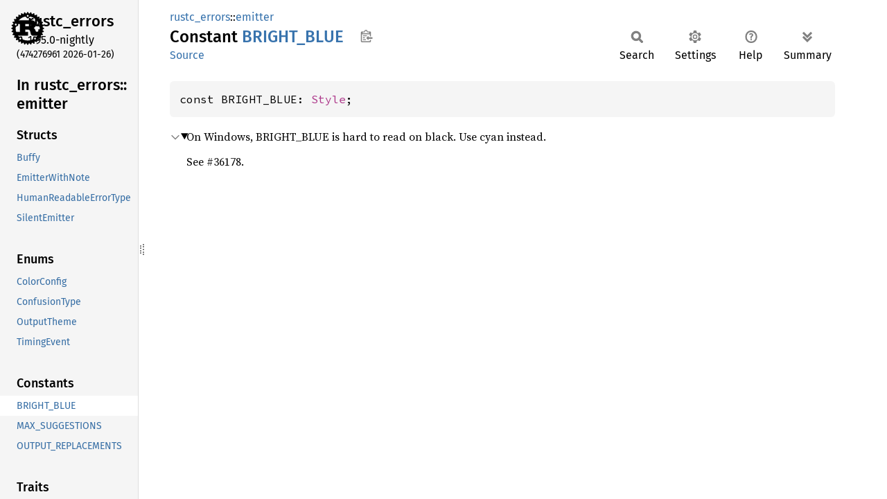

--- FILE ---
content_type: text/html
request_url: https://doc.rust-lang.org/nightly/nightly-rustc/rustc_errors/emitter/constant.BRIGHT_BLUE.html
body_size: 1412
content:
<!DOCTYPE html><html lang="en"><head><meta charset="utf-8"><meta name="viewport" content="width=device-width, initial-scale=1.0"><meta name="generator" content="rustdoc"><meta name="description" content="On Windows, BRIGHT_BLUE is hard to read on black. Use cyan instead."><title>BRIGHT_BLUE in rustc_errors::emitter - Rust</title><script>if(window.location.protocol!=="file:")document.head.insertAdjacentHTML("beforeend","SourceSerif4-Regular-6b053e98.ttf.woff2,FiraSans-Italic-81dc35de.woff2,FiraSans-Regular-0fe48ade.woff2,FiraSans-MediumItalic-ccf7e434.woff2,FiraSans-Medium-e1aa3f0a.woff2,SourceCodePro-Regular-8badfe75.ttf.woff2,SourceCodePro-Semibold-aa29a496.ttf.woff2".split(",").map(f=>`<link rel="preload" as="font" type="font/woff2"href="../../static.files/${f}">`).join(""))</script><link rel="stylesheet" href="../../static.files/normalize-9960930a.css"><link rel="stylesheet" href="../../static.files/rustdoc-0bd2dfd4.css"><meta name="rustdoc-vars" data-root-path="../../" data-static-root-path="../../static.files/" data-current-crate="rustc_errors" data-themes="" data-resource-suffix="" data-rustdoc-version="1.95.0-nightly (474276961 2026-01-26)" data-channel="nightly" data-search-js="search-86d08462.js" data-stringdex-js="stringdex-b897f86f.js" data-settings-js="settings-170eb4bf.js" ><script src="../../static.files/storage-f9617a14.js"></script><script defer src="sidebar-items.js"></script><script defer src="../../static.files/main-12f88f4f.js"></script><noscript><link rel="stylesheet" href="../../static.files/noscript-ffcac47a.css"></noscript><link rel="alternate icon" type="image/png" href="../../static.files/favicon-32x32-eab170b8.png"><link rel="icon" type="image/svg+xml" href="../../static.files/favicon-044be391.svg"></head><body class="rustdoc constant"><a class="skip-main-content" href="#main-content">Skip to main content</a><!--[if lte IE 11]><div class="warning">This old browser is unsupported and will most likely display funky things.</div><![endif]--><rustdoc-topbar><h2><a href="#">BRIGHT_BLUE</a></h2></rustdoc-topbar><nav class="sidebar"><div class="sidebar-crate"><a class="logo-container" href="../../rustc_errors/index.html"><img class="rust-logo" src="../../static.files/rust-logo-9a9549ea.svg" alt="logo"></a><h2><a href="../../rustc_errors/index.html">rustc_<wbr>errors</a><span class="version">1.95.0-nightly</span></h2></div><div class="version">(474276961	2026-01-26)</div><div class="sidebar-elems"><div id="rustdoc-modnav"><h2><a href="index.html">In rustc_<wbr>errors::<wbr>emitter</a></h2></div></div></nav><div class="sidebar-resizer" title="Drag to resize sidebar"></div><main><div class="width-limiter"><section id="main-content" class="content" tabindex="-1"><div class="main-heading"><div class="rustdoc-breadcrumbs"><a href="../index.html">rustc_errors</a>::<wbr><a href="index.html">emitter</a></div><h1>Constant <span class="constant">BRIGHT_<wbr>BLUE</span>&nbsp;<button id="copy-path" title="Copy item path to clipboard">Copy item path</button></h1><rustdoc-toolbar></rustdoc-toolbar><span class="sub-heading"><a class="src" href="../../src/rustc_errors/emitter.rs.html#573-577">Source</a> </span></div><pre class="rust item-decl"><code>const BRIGHT_BLUE: <a class="struct" href="../struct.Anstyle.html" title="struct rustc_errors::Anstyle">Style</a>;</code></pre><details class="toggle top-doc" open><summary class="hideme"><span>Expand description</span></summary><div class="docblock"><p>On Windows, BRIGHT_BLUE is hard to read on black. Use cyan instead.</p>
<p>See #36178.</p>
</div></details></section></div></main></body></html>

--- FILE ---
content_type: text/css
request_url: https://doc.rust-lang.org/nightly/nightly-rustc/static.files/rustdoc-0bd2dfd4.css
body_size: 14615
content:
 :root{--nav-sub-mobile-padding:8px;--search-typename-width:6.75rem;--desktop-sidebar-width:200px;--src-sidebar-width:300px;--desktop-sidebar-z-index:100;--sidebar-elems-left-padding:24px;--popover-top-margin:7px;--clipboard-image:url('data:image/svg+xml,<svg width="19" height="18" viewBox="0 0 24 25" \
xmlns="http://www.w3.org/2000/svg" aria-label="Copy to clipboard">\
<path d="M18 20h2v3c0 1-1 2-2 2H2c-.998 0-2-1-2-2V5c0-.911.755-1.667 1.667-1.667h5A3.323 3.323 0 \
0110 0a3.323 3.323 0 013.333 3.333h5C19.245 3.333 20 4.09 20 5v8.333h-2V9H2v14h16v-3zM3 \
7h14c0-.911-.793-1.667-1.75-1.667H13.5c-.957 0-1.75-.755-1.75-1.666C11.75 2.755 10.957 2 10 \
2s-1.75.755-1.75 1.667c0 .911-.793 1.666-1.75 1.666H4.75C3.793 5.333 3 6.09 3 7z"/>\
<path d="M4 19h6v2H4zM12 11H4v2h8zM4 17h4v-2H4zM15 15v-3l-4.5 4.5L15 21v-3l8.027-.032L23 15z"/>\
</svg>');--copy-path-height:34px;--copy-path-width:33px;--checkmark-image:url('data:image/svg+xml,<svg viewBox="-1 -1 23 23" \
xmlns="http://www.w3.org/2000/svg" fill="black" height="18px">\
<g><path d="M9 19.414l-6.707-6.707 1.414-1.414L9 16.586 20.293 5.293l1.414 1.414"></path>\
</g></svg>');--button-left-margin:4px;--button-border-radius:2px;--toolbar-button-border-radius:6px;--code-block-border-radius:6px;--impl-items-indent:0.3em;--docblock-indent:24px;--font-family:"Source Serif 4",NanumBarunGothic,serif;--font-family-code:"Source Code Pro",monospace;--line-number-padding:4px;--line-number-right-margin:20px;--prev-arrow-image:url('data:image/svg+xml,<svg width="16" height="16" viewBox="0 0 16 16" \
	enable-background="new 0 0 16 16" xmlns="http://www.w3.org/2000/svg"><path fill="none" \
	d="M8,3l-4,5l4,5m-4,-5h10" stroke="black" stroke-width="2"/></svg>');--next-arrow-image:url('data:image/svg+xml,<svg width="16" height="16" viewBox="0 0 16 16" \
	enable-background="new 0 0 16 16" xmlns="http://www.w3.org/2000/svg"><path fill="none" \
	d="M8,3l4,5l-4,5m4,-5h-10" stroke="black" stroke-width="2"/></svg>');--expand-arrow-image:url('data:image/svg+xml,<svg width="16" height="16" viewBox="0 0 16 16" \
	enable-background="new 0 0 16 16" xmlns="http://www.w3.org/2000/svg"><path fill="none" \
	d="M3,10l4,4l4,-4m-4,4M3,7l4,-4l4,4" stroke="black" stroke-width="2"/></svg>');--collapse-arrow-image:url('data:image/svg+xml,<svg width="16" height="16" viewBox="0 0 16 16" \
	enable-background="new 0 0 16 16" xmlns="http://www.w3.org/2000/svg"><path fill="none" \
	d="M3,8l4,4l4,-4m-4,4M3,4l4,4l4,-4" stroke="black" stroke-width="2"/></svg>');--hamburger-image:url('data:image/svg+xml,<svg xmlns="http://www.w3.org/2000/svg" \
		viewBox="0 0 22 22" fill="none" stroke="black">\
		<path d="M3,5h16M3,11h16M3,17h16" stroke-width="2.75"/></svg>');}:root.sans-serif-fonts{--font-family:"Fira Sans",sans-serif;--font-family-code:"Fira Mono",monospace;}@font-face {font-family:'Fira Sans';font-style:normal;font-weight:400;src:local('Fira Sans'),url("FiraSans-Regular-0fe48ade.woff2") format("woff2");font-display:swap;}@font-face {font-family:'Fira Sans';font-style:italic;font-weight:400;src:local('Fira Sans Italic'),url("FiraSans-Italic-81dc35de.woff2") format("woff2");font-display:swap;}@font-face {font-family:'Fira Sans';font-style:normal;font-weight:500;src:local('Fira Sans Medium'),url("FiraSans-Medium-e1aa3f0a.woff2") format("woff2");font-display:swap;}@font-face {font-family:'Fira Sans';font-style:italic;font-weight:500;src:local('Fira Sans Medium Italic'),url("FiraSans-MediumItalic-ccf7e434.woff2") format("woff2");font-display:swap;}@font-face {font-family:'Fira Mono';font-style:normal;font-weight:400;src:local('Fira Mono'),url("FiraMono-Regular-87c26294.woff2") format("woff2");font-display:swap;}@font-face {font-family:'Fira Mono';font-style:normal;font-weight:500;src:local('Fira Mono Medium'),url("FiraMono-Medium-86f75c8c.woff2") format("woff2");font-display:swap;}@font-face {font-family:'Source Serif 4';font-style:normal;font-weight:400;src:local('Source Serif 4'),url("SourceSerif4-Regular-6b053e98.ttf.woff2") format("woff2");font-display:swap;}@font-face {font-family:'Source Serif 4';font-style:italic;font-weight:400;src:local('Source Serif 4 Italic'),url("SourceSerif4-It-ca3b17ed.ttf.woff2") format("woff2");font-display:swap;}@font-face {font-family:'Source Serif 4';font-style:normal;font-weight:500;src:local('Source Serif 4 Semibold'),url("SourceSerif4-Semibold-457a13ac.ttf.woff2") format("woff2");font-display:swap;}@font-face {font-family:'Source Serif 4';font-style:normal;font-weight:700;src:local('Source Serif 4 Bold'),url("SourceSerif4-Bold-6d4fd4c0.ttf.woff2") format("woff2");font-display:swap;}@font-face {font-family:'Source Code Pro';font-style:normal;font-weight:400;src:url("SourceCodePro-Regular-8badfe75.ttf.woff2") format("woff2");font-display:swap;}@font-face {font-family:'Source Code Pro';font-style:italic;font-weight:400;src:url("SourceCodePro-It-fc8b9304.ttf.woff2") format("woff2");font-display:swap;}@font-face {font-family:'Source Code Pro';font-style:normal;font-weight:600;src:url("SourceCodePro-Semibold-aa29a496.ttf.woff2") format("woff2");font-display:swap;}@font-face {font-family:'NanumBarunGothic';src:url("NanumBarunGothic-13b3dcba.ttf.woff2") format("woff2");font-display:swap;unicode-range:U+AC00-D7AF,U+1100-11FF,U+3130-318F,U+A960-A97F,U+D7B0-D7FF;}*{box-sizing:border-box;}body{font:1rem/1.5 var(--font-family);margin:0;position:relative;overflow-wrap:break-word;overflow-wrap:anywhere;font-feature-settings:"kern","liga";background-color:var(--main-background-color);color:var(--main-color);}.skip-main-content{position:absolute;left:0;top:-100%;z-index:1000;padding:0.5rem 1rem;background-color:var(--main-background-color);color:var(--main-color);text-decoration:none;font-weight:500;border-bottom-right-radius:4px;outline:2px solid var(--search-input-focused-border-color);}.skip-main-content:focus{top:0;}h1{font-size:1.5rem;}h2{font-size:1.375rem;}h3{font-size:1.25rem;}h1,h2,h3,h4,h5,h6{font-weight:500;}h1,h2,h3,h4{margin:25px 0 15px 0;padding-bottom:6px;}.docblock h3,.docblock h4,h5,h6{margin:15px 0 5px 0;}.docblock>h2:first-child,.docblock>h3:first-child,.docblock>h4:first-child,.docblock>h5:first-child,.docblock>h6:first-child{margin-top:0;}.main-heading h1{margin:0;padding:0;grid-area:main-heading-h1;overflow-wrap:break-word;overflow-wrap:anywhere;}.main-heading{position:relative;display:grid;grid-template-areas:"main-heading-breadcrumbs main-heading-breadcrumbs" "main-heading-h1 main-heading-toolbar" "main-heading-sub-heading main-heading-toolbar";grid-template-columns:minmax(105px,1fr) minmax(0,max-content);grid-template-rows:minmax(25px,min-content) min-content min-content;padding-bottom:6px;margin-bottom:15px;}.search-results-main-heading{grid-template-areas:"main-heading-breadcrumbs main-heading-placeholder" "main-heading-breadcrumbs main-heading-toolbar    " "main-heading-h1          main-heading-toolbar    ";}.search-results-main-heading nav.sub{grid-area:main-heading-h1;align-items:end;margin:4px 0 8px 0;}.rustdoc-breadcrumbs{grid-area:main-heading-breadcrumbs;line-height:1.25;padding-top:5px;position:relative;z-index:1;}.search-switcher{grid-area:main-heading-breadcrumbs;line-height:1.5;display:flex;color:var(--main-color);align-items:baseline;white-space:nowrap;padding-top:8px;min-height:34px;}.rustdoc-breadcrumbs a{padding:5px 0 7px;}.content h2,.top-doc .docblock>h3,.top-doc .docblock>h4{border-bottom:1px solid var(--headings-border-bottom-color);}h1,h2{line-height:1.25;padding-top:3px;padding-bottom:9px;}h3.code-header{font-size:1.125rem;}h4.code-header{font-size:1rem;}.code-header{font-weight:600;margin:0;padding:0;white-space:pre-wrap;}.structfield,.sub-variant-field{margin:0.6em 0;}#crate-search,h1,h2,h3,h4,h5,h6,.sidebar,rustdoc-topbar,.search-input,.search-results .result-name,.item-table dt>a,.out-of-band,.sub-heading,span.since,a.src,rustdoc-toolbar,summary.hideme,.scraped-example-list,.rustdoc-breadcrumbs,.search-switcher,ul.all-items{font-family:"Fira Sans",Arial,NanumBarunGothic,sans-serif;}#toggle-all-docs,a.anchor,.section-header a,#src-sidebar a,.rust a,.sidebar h2 a,.sidebar h3 a,rustdoc-topbar h2 a,h1 a,.search-results a,.search-results li,.stab,.result-name i{color:var(--main-color);}span.enum,a.enum,span.struct,a.struct,span.union,a.union,span.primitive,a.primitive,span.type,a.type,span.foreigntype,a.foreigntype{color:var(--type-link-color);}span.trait,a.trait,span.traitalias,a.traitalias{color:var(--trait-link-color);}span.associatedtype,a.associatedtype,span.constant,a.constant,span.static,a.static{color:var(--assoc-item-link-color);}span.fn,a.fn,span.method,a.method,span.tymethod,a.tymethod{color:var(--function-link-color);}span.attr,a.attr,span.derive,a.derive,span.macro,a.macro{color:var(--macro-link-color);}span.mod,a.mod{color:var(--mod-link-color);}span.keyword,a.keyword{color:var(--keyword-link-color);}span.attribute,a.attribute{color:var(--attribute-link-color);}a{color:var(--link-color);text-decoration:none;}ol,ul{padding-left:24px;}ul ul,ol ul,ul ol,ol ol{margin-bottom:.625em;}p,.docblock>.warning{margin:0 0 .75em 0;}p:last-child,.docblock>.warning:last-child{margin:0;}button{padding:1px 6px;cursor:pointer;}button#toggle-all-docs{padding:0;background:none;border:none;-webkit-appearance:none;opacity:1;}.rustdoc{display:flex;flex-direction:row;flex-wrap:nowrap;}main{position:relative;flex-grow:1;padding:10px 15px 40px 45px;min-width:0;}.src main{padding:15px;}.width-limiter{max-width:960px;margin-right:auto;}details:not(.toggle) summary{margin-bottom:.6em;}code,pre,.code-header,.type-signature{font-family:var(--font-family-code);}.docblock code,.item-table dd code{border-radius:3px;padding:0 0.125em;}.docblock pre code,.item-table dd pre code{padding:0;}pre{padding:14px;line-height:1.5;}pre.item-decl{overflow-x:auto;}.item-decl .type-contents-toggle{contain:initial;}.src .content pre{padding:20px;padding-left:16px;}img{max-width:100%;}.logo-container{line-height:0;display:block;}.rust-logo{filter:var(--rust-logo-filter);}.sidebar{font-size:0.875rem;flex:0 0 var(--desktop-sidebar-width);width:var(--desktop-sidebar-width);overflow-y:scroll;overscroll-behavior:contain;position:sticky;height:100vh;top:0;left:0;z-index:var(--desktop-sidebar-z-index);border-right:solid 1px var(--sidebar-border-color);}.rustdoc.src .sidebar{flex-basis:50px;width:50px;overflow-x:hidden;overflow-y:hidden;}.hide-sidebar .sidebar,.hide-sidebar .sidebar-resizer{display:none;}.sidebar-resizer{touch-action:none;width:9px;cursor:ew-resize;z-index:calc(var(--desktop-sidebar-z-index) + 1);position:fixed;height:100%;left:var(--desktop-sidebar-width);display:flex;align-items:center;justify-content:flex-start;color:var(--right-side-color);}.sidebar-resizer::before{content:"";border-right:dotted 2px currentColor;width:2px;height:12px;}.sidebar-resizer::after{content:"";border-right:dotted 2px currentColor;width:2px;height:16px;}.rustdoc.src .sidebar-resizer{left:49px;}.src-sidebar-expanded .src .sidebar-resizer{left:var(--src-sidebar-width);}.sidebar-resizing{-moz-user-select:none;-webkit-user-select:none;-ms-user-select:none;user-select:none;}.sidebar-resizing *{cursor:ew-resize !important;}.sidebar-resizing .sidebar{position:fixed;border-right:solid 2px var(--sidebar-resizer-active);}.sidebar-resizing>body{padding-left:var(--resizing-sidebar-width);}.sidebar-resizer:hover,.sidebar-resizer:active,.sidebar-resizer:focus,.sidebar-resizer.active{width:10px;margin:0;left:calc(var(--desktop-sidebar-width) - 1px);border-left:solid 1px var(--sidebar-resizer-hover);color:var(--sidebar-resizer-hover);}.src-sidebar-expanded .rustdoc.src .sidebar-resizer:hover,.src-sidebar-expanded .rustdoc.src .sidebar-resizer:active,.src-sidebar-expanded .rustdoc.src .sidebar-resizer:focus,.src-sidebar-expanded .rustdoc.src .sidebar-resizer.active{left:calc(var(--src-sidebar-width) - 1px);}@media (pointer:coarse){.sidebar-resizer{display:none !important;}.sidebar{border-right:none;}}.sidebar-resizer.active{padding:0 140px;width:calc(140px + 140px + 9px + 2px);margin-left:-140px;border-left:none;color:var(--sidebar-resizer-active);}.sidebar,rustdoc-topbar,.sidebar-menu-toggle,#src-sidebar{background-color:var(--sidebar-background-color);}.src .sidebar>*{visibility:hidden;}.src-sidebar-expanded .src .sidebar{overflow-y:auto;flex-basis:var(--src-sidebar-width);width:var(--src-sidebar-width);}.src-sidebar-expanded .src .sidebar>*{visibility:visible;}#all-types{margin-top:1em;}*{scrollbar-width:initial;scrollbar-color:var(--scrollbar-color);}.sidebar{scrollbar-width:thin;scrollbar-color:var(--scrollbar-color);}::-webkit-scrollbar{width:12px;}.sidebar::-webkit-scrollbar{width:8px;}::-webkit-scrollbar-track{-webkit-box-shadow:inset 0;background-color:var(--scrollbar-track-background-color);}.sidebar::-webkit-scrollbar-track{background-color:var(--scrollbar-track-background-color);}::-webkit-scrollbar-thumb,.sidebar::-webkit-scrollbar-thumb{background-color:var(--scrollbar-thumb-background-color);}.hidden{display:none !important;}.logo-container>img{height:48px;width:48px;}ul.block,.block li,.block ul{padding:0;margin:0;list-style:none;}.block ul a{padding-left:1rem;}.sidebar-elems a,.sidebar>h2 a{display:block;padding:0.25rem;margin-right:0.25rem;border-left:solid var(--sidebar-elems-left-padding) transparent;margin-left:calc(-0.25rem - var(--sidebar-elems-left-padding));background-clip:border-box;}.hide-toc #rustdoc-toc,.hide-toc .in-crate{display:none;}.hide-modnav #rustdoc-modnav{display:none;}.sidebar h2{text-wrap:balance;overflow-wrap:anywhere;padding:0;margin:0.7rem 0;}.sidebar h3{text-wrap:balance;overflow-wrap:anywhere;font-size:1.125rem;padding:0;margin:0;}.sidebar-elems,.sidebar>.version,.sidebar>h2{padding-left:var(--sidebar-elems-left-padding);}.sidebar a{color:var(--sidebar-link-color);}.sidebar .current,.sidebar .current a,.sidebar-crate a.logo-container:hover+h2 a,.sidebar a:hover:not(.logo-container){background-color:var(--sidebar-current-link-background-color);}.sidebar-elems .block{margin-bottom:2em;}.sidebar-elems .block li a{white-space:nowrap;text-overflow:ellipsis;overflow:hidden;}.sidebar-crate{display:flex;align-items:center;justify-content:center;margin:14px 32px 1rem;row-gap:10px;column-gap:32px;flex-wrap:wrap;}.sidebar-crate h2{flex-grow:1;margin:0 -8px;align-self:start;}.sidebar-crate .logo-container{margin:0 calc(-16px - var(--sidebar-elems-left-padding));padding:0 var(--sidebar-elems-left-padding);text-align:center;}.sidebar-crate .logo-container img{margin-top:-16px;border-top:solid 16px transparent;box-sizing:content-box;position:relative;background-clip:border-box;z-index:1;}.sidebar-crate h2 a{display:block;border-left:solid var(--sidebar-elems-left-padding) transparent;background-clip:border-box;margin:0 calc(-24px + 0.25rem) 0 calc(-0.2rem - var(--sidebar-elems-left-padding));padding:calc((16px - 0.57rem ) / 2 ) 0.25rem;padding-left:0.2rem;}.sidebar-crate h2 .version{display:block;font-weight:normal;font-size:1rem;overflow-wrap:break-word;}.sidebar-crate+.version{margin-top:-1rem;margin-bottom:1rem;}rustdoc-topbar{display:none;}.rustdoc .example-wrap{display:flex;position:relative;margin-bottom:10px;}.rustdoc .example-wrap>pre,.rustdoc .scraped-example .src-line-numbers,.rustdoc .scraped-example .src-line-numbers>pre{border-radius:6px;}.rustdoc .scraped-example{position:relative;}.rustdoc .example-wrap:last-child{margin-bottom:0px;}.rustdoc .example-wrap pre{margin:0;flex-grow:1;}.scraped-example:not(.expanded) .example-wrap{max-height:calc(1.5em * 5 + 10px);}.more-scraped-examples .scraped-example:not(.expanded) .example-wrap{max-height:calc(1.5em * 10 + 10px);}.rustdoc:not(.src) .scraped-example:not(.expanded) .src-line-numbers,.rustdoc:not(.src) .scraped-example:not(.expanded) .src-line-numbers>pre,.rustdoc:not(.src) .scraped-example:not(.expanded) pre.rust{padding-bottom:0;overflow:auto hidden;}.rustdoc:not(.src) .scraped-example .src-line-numbers{padding-top:0;}.rustdoc:not(.src) .scraped-example.expanded .src-line-numbers{padding-bottom:0;}.rustdoc:not(.src) .example-wrap pre{overflow:auto;}.example-wrap code{position:relative;}.example-wrap pre code span{display:inline;}.example-wrap.digits-1{--example-wrap-digits-count:1ch;}.example-wrap.digits-2{--example-wrap-digits-count:2ch;}.example-wrap.digits-3{--example-wrap-digits-count:3ch;}.example-wrap.digits-4{--example-wrap-digits-count:4ch;}.example-wrap.digits-5{--example-wrap-digits-count:5ch;}.example-wrap.digits-6{--example-wrap-digits-count:6ch;}.example-wrap.digits-7{--example-wrap-digits-count:7ch;}.example-wrap.digits-8{--example-wrap-digits-count:8ch;}.example-wrap.digits-9{--example-wrap-digits-count:9ch;}.example-wrap .expansion{position:relative;display:inline;}.example-wrap .expansion>input{display:block;position:absolute;appearance:none;content:'↕';left:-20px;top:0;border:1px solid var(--border-color);border-radius:4px;cursor:pointer;color:var(--main-color);padding:0 2px;line-height:20px;}.example-wrap .expansion>input::after{content:"↕";}.example-wrap .expansion .expanded{display:none;color:var(--main-color);}.example-wrap .expansion>input:checked~.expanded,.example-wrap .expansion>input:checked~* .expanded{display:inherit;}.example-wrap .expansion>input:checked~.original,.example-wrap .expansion>input:checked~* .original{display:none;}.example-wrap [data-nosnippet]{width:calc(var(--example-wrap-digits-count) + var(--line-number-padding) * 2);}.example-wrap:not(.hide-lines) pre>code{padding-left:calc(var(--example-wrap-digits-count) + var(--line-number-padding) * 2 + var(--line-number-right-margin));}.src .example-wrap .expansion [data-nosnippet]{position:initial;margin-left:calc((var(--example-wrap-digits-count) + var(--line-number-padding) * 2 + var(--line-number-right-margin)) * -1);}.example-wrap [data-nosnippet]{color:var(--src-line-numbers-span-color);text-align:right;display:inline-block;margin-right:var(--line-number-right-margin);-moz-user-select:none;-webkit-user-select:none;-ms-user-select:none;user-select:none;padding:0 var(--line-number-padding);position:absolute;left:0;}.example-wrap pre>code{position:relative;display:block;}:root.word-wrap-source-code .example-wrap pre>code{word-break:break-all;white-space:pre-wrap;}:root.word-wrap-source-code .example-wrap pre>code *{word-break:break-all;}.example-wrap [data-nosnippet]:target{border-right:none;}.example-wrap .line-highlighted[data-nosnippet]{background-color:var(--src-line-number-highlighted-background-color);}.example-wrap.hide-lines [data-nosnippet]{display:none;}.search-loading{text-align:center;}.item-table dd{overflow-wrap:break-word;overflow-wrap:anywhere;}.docblock :not(pre)>code,.item-table dd code{white-space:pre-wrap;}.top-doc .docblock h2{font-size:1.375rem;}.top-doc .docblock h3{font-size:1.25rem;}.top-doc .docblock h4,.top-doc .docblock h5{font-size:1.125rem;}.top-doc .docblock h6{font-size:1rem;}.docblock h5{font-size:1rem;}.docblock h6{font-size:0.875rem;}.docblock{margin-left:var(--docblock-indent);position:relative;}.docblock>:not(.more-examples-toggle):not(.example-wrap){max-width:100%;overflow-x:auto;}.sub-heading{font-size:1rem;flex-grow:0;grid-area:main-heading-sub-heading;line-height:1.25;padding-bottom:4px;}.main-heading rustdoc-toolbar,.main-heading .out-of-band{grid-area:main-heading-toolbar;}rustdoc-toolbar{display:flex;flex-direction:row;flex-wrap:nowrap;min-height:60px;}.docblock code,.item-table dd code,pre,.rustdoc.src .example-wrap,.example-wrap .src-line-numbers{background-color:var(--code-block-background-color);border-radius:var(--code-block-border-radius);text-decoration:inherit;}#main-content{position:relative;outline:none;}.docblock table{margin:.5em 0;border-collapse:collapse;}.docblock table td,.docblock table th{padding:.5em;border:1px solid var(--border-color);}.docblock table tbody tr:nth-child(2n){background:var(--table-alt-row-background-color);}.docblock .stab,.item-table dd .stab,.docblock p code{display:inline-block;}.docblock li{margin-bottom:.4em;}.docblock li p:not(:last-child){margin-bottom:.3em;}div.where{white-space:pre-wrap;font-size:0.875rem;}.item-info{display:block;margin-left:var(--docblock-indent);}.impl-items>.item-info{margin-left:calc(var(--docblock-indent) + var(--impl-items-indent));}#synthetic-implementors-list:not(.loaded),#implementors-list:not(.loaded){display:none;}.item-info code{font-size:0.875rem;}#main-content>.item-info{margin-left:0;}nav.sub{flex-grow:1;flex-flow:row nowrap;display:flex;align-items:start;margin-top:4px;}.search-form{position:relative;display:flex;height:34px;flex-grow:1;}.src nav.sub{margin:0 0 -10px 0;}.section-header{display:block;position:relative;}.section-header:hover>.anchor,.impl:hover>.anchor,.trait-impl:hover>.anchor,.variant:hover>.anchor{display:initial;}.anchor{--anchor-link-shift:0.5em;display:none;position:absolute;left:calc(var(--anchor-link-shift) * -1);padding-right:var(--anchor-link-shift);background:none !important;}.anchor.field{left:-5px;}.section-header>.anchor{left:-15px;padding-right:8px;}h2.section-header>.anchor{padding-right:6px;}a.doc-anchor{color:var(--main-color);display:none;position:absolute;left:-17px;padding-right:10px;padding-left:3px;}*:hover>.doc-anchor{display:block;}.top-doc>.docblock>*:first-child>.doc-anchor{display:none !important;}.main-heading a:hover,.example-wrap .rust a:hover:not([data-nosnippet]),.all-items a:hover,.docblock a:not(.scrape-help):not(.tooltip):hover:not(.doc-anchor),.item-table dd a:not(.scrape-help):not(.tooltip):hover,.item-info a{text-decoration:underline;}.crate.block li.current a{font-weight:500;}table,.item-table{overflow-wrap:break-word;}.item-table{padding:0;margin:0;width:100%;}.item-table>dt{padding-right:1.25rem;}.item-table>dd{margin-inline-start:0;margin-left:0;}#crate-search-div{position:relative;min-width:0;margin-top:-1px;}#crate-search{padding:0 23px 0 4px;max-width:100%;text-overflow:ellipsis;border:1px solid var(--border-color);border-radius:4px;outline:none;cursor:pointer;-moz-appearance:none;-webkit-appearance:none;text-indent:0.01px;background-color:var(--main-background-color);color:inherit;line-height:1.5;font-weight:500;}#crate-search:hover,#crate-search:focus{border-color:var(--crate-search-hover-border);}#crate-search-div::after{pointer-events:none;width:100%;height:100%;position:absolute;top:0;left:0;content:"";background-repeat:no-repeat;background-size:20px;background-position:calc(100% - 2px) 56%;background-image:url('data:image/svg+xml,<svg xmlns="http://www.w3.org/2000/svg" \
	width="128" height="128" viewBox="-30 -20 176 176"><path d="M111,40.5L64,87.499L17,40.5" \
	fill="none" stroke="black" strike-linecap="square" stroke-miterlimit="10" stroke-width="12"/> \
	</svg>');filter:var(--crate-search-div-filter);}#crate-search-div:hover::after,#crate-search-div:focus-within::after{filter:var(--crate-search-div-hover-filter);}#crate-search>option{font-size:1rem;}.search-input{-webkit-appearance:none;outline:none;border:1px solid var(--border-color);border-radius:2px;padding:8px;font-size:1rem;flex-grow:1;background-color:var(--button-background-color);color:var(--search-color);max-width:100%;}.search-input:focus{border-color:var(--search-input-focused-border-color);}.search-results{display:none;}.search-results.active{display:block;margin:0;padding:0;}.search-results>a{display:grid;grid-template-areas:"search-result-name search-result-desc" "search-result-type-signature search-result-type-signature";grid-template-columns:.6fr .4fr;margin-left:2px;margin-right:2px;border-bottom:1px solid var(--search-result-border-color);column-gap:1em;}.search-results>a>div.desc{white-space:nowrap;text-overflow:ellipsis;overflow:hidden;grid-area:search-result-desc;}.search-results a:hover,.search-results a:focus{background-color:var(--search-result-link-focus-background-color);}.search-results .result-name{display:flex;align-items:center;justify-content:start;grid-area:search-result-name;}.search-results .result-name .alias{color:var(--search-results-alias-color);}.search-results .result-name .grey{color:var(--search-results-grey-color);}.search-results .result-name .typename{color:var(--search-results-grey-color);font-size:0.875rem;width:var(--search-typename-width);}.search-results .result-name .path{word-break:break-all;max-width:calc(100% - var(--search-typename-width));display:inline-block;}.search-results .result-name .path>*{display:inline;}.search-results .type-signature{grid-area:search-result-type-signature;white-space:pre-wrap;}.popover{position:absolute;top:100%;right:0;z-index:calc(var(--desktop-sidebar-z-index) + 1);margin-top:var(--popover-top-margin);border-radius:3px;border:1px solid var(--border-color);background-color:var(--main-background-color);color:var(--main-color);--popover-arrow-offset:11px;}.popover::before{content:'';position:absolute;right:var(--popover-arrow-offset);border:solid var(--border-color);border-width:1px 1px 0 0;background-color:var(--main-background-color);padding:4px;transform:rotate(-45deg);top:-5px;}.setting-line{margin:1.2em 0.6em;}.setting-radio input,.setting-check input{margin-right:0.3em;height:1.2rem;width:1.2rem;border:2px solid var(--settings-input-border-color);outline:none;-webkit-appearance:none;cursor:pointer;}.setting-radio input{border-radius:50%;}.setting-radio span,.setting-check span{padding-bottom:1px;}.setting-radio{margin-top:0.1em;margin-bottom:0.1em;min-width:3.8em;padding:0.3em;display:inline-flex;align-items:center;cursor:pointer;}.setting-radio+.setting-radio{margin-left:0.5em;}.setting-check{margin-right:20px;display:flex;align-items:center;cursor:pointer;}.setting-check input{flex-shrink:0;}.setting-radio input:checked{box-shadow:inset 0 0 0 3px var(--main-background-color);background-color:var(--settings-input-color);}.setting-check input:checked{background-color:var(--settings-input-color);border-width:1px;content:url('data:image/svg+xml,<svg xmlns="http://www.w3.org/2000/svg" viewBox="0 0 40 40">\
		<path d="M7,25L17,32L33,12" fill="none" stroke="black" stroke-width="5"/>\
		<path d="M7,23L17,30L33,10" fill="none" stroke="white" stroke-width="5"/></svg>');}.setting-radio input:focus,.setting-check input:focus{box-shadow:0 0 1px 1px var(--settings-input-color);}.setting-radio input:checked:focus{box-shadow:inset 0 0 0 3px var(--main-background-color),0 0 2px 2px var(--settings-input-color);}.setting-radio input:hover,.setting-check input:hover{border-color:var(--settings-input-color) !important;}#settings.popover{--popover-arrow-offset:196px;top:calc(100% - 16px);}#help.popover{max-width:600px;--popover-arrow-offset:115px;top:calc(100% - 16px);}#help dt{float:left;clear:left;margin-right:0.5rem;}#help dd{margin-bottom:0.5rem;}#help span.top,#help span.bottom{text-align:center;display:block;font-size:1.125rem;padding:0 0.5rem;text-wrap-style:balance;}#help span.top{margin:10px 0;border-bottom:1px solid var(--border-color);padding-bottom:4px;margin-bottom:6px;}#help span.bottom{clear:both;border-top:1px solid var(--border-color);}.side-by-side{display:flex;margin-bottom:20px;}.side-by-side>div{width:50%;padding:0 20px 0 17px;}.item-info .stab{display:block;padding:3px;margin-bottom:5px;}.item-table dt .stab{margin-left:0.3125em;}.stab{padding:0 2px;font-size:0.875rem;font-weight:normal;color:var(--main-color);background-color:var(--stab-background-color);width:fit-content;white-space:pre-wrap;border-radius:3px;display:inline;vertical-align:baseline;}.stab.portability>code{background:none;color:var(--stab-code-color);}.stab .emoji,.item-info .stab::before{font-size:1.25rem;}.stab .emoji{margin-right:0.3rem;}.item-info .stab::before{content:"\0";width:0;display:inline-block;color:transparent;}.emoji{text-shadow:1px 0 0 black,-1px 0 0 black,0 1px 0 black,0 -1px 0 black;}.since{font-weight:normal;font-size:initial;}.rightside{padding-left:12px;float:right;}.rightside:not(a),.out-of-band,.sub-heading,rustdoc-toolbar{color:var(--right-side-color);}pre.rust{tab-size:4;-moz-tab-size:4;}pre.rust .kw{color:var(--code-highlight-kw-color);}pre.rust .kw-2{color:var(--code-highlight-kw-2-color);}pre.rust .lifetime{color:var(--code-highlight-lifetime-color);}pre.rust .prelude-ty{color:var(--code-highlight-prelude-color);}pre.rust .prelude-val{color:var(--code-highlight-prelude-val-color);}pre.rust .string{color:var(--code-highlight-string-color);}pre.rust .number{color:var(--code-highlight-number-color);}pre.rust .bool-val{color:var(--code-highlight-literal-color);}pre.rust .self{color:var(--code-highlight-self-color);}pre.rust .attr{color:var(--code-highlight-attribute-color);}pre.rust .macro,pre.rust .macro-nonterminal{color:var(--code-highlight-macro-color);}pre.rust .question-mark{font-weight:bold;color:var(--code-highlight-question-mark-color);}pre.rust .comment{color:var(--code-highlight-comment-color);}pre.rust .doccomment{color:var(--code-highlight-doc-comment-color);}.rustdoc.src .example-wrap pre.rust a:not([data-nosnippet]){background:var(--codeblock-link-background);}.example-wrap.compile_fail,.example-wrap.should_panic{border-left:2px solid var(--codeblock-error-color);}.ignore.example-wrap{border-left:2px solid var(--codeblock-ignore-color);}.example-wrap.compile_fail:hover,.example-wrap.should_panic:hover{border-left:2px solid var(--codeblock-error-hover-color);}.example-wrap.ignore:hover{border-left:2px solid var(--codeblock-ignore-hover-color);}.example-wrap.compile_fail .tooltip,.example-wrap.should_panic .tooltip{color:var(--codeblock-error-color);}.example-wrap.ignore .tooltip{color:var(--codeblock-ignore-color);}.example-wrap.compile_fail:hover .tooltip,.example-wrap.should_panic:hover .tooltip{color:var(--codeblock-error-hover-color);}.example-wrap.ignore:hover .tooltip{color:var(--codeblock-ignore-hover-color);}.example-wrap .tooltip{position:absolute;display:block;left:-25px;top:5px;margin:0;line-height:1;}.example-wrap.compile_fail .tooltip,.example-wrap.should_panic .tooltip,.example-wrap.ignore .tooltip{font-weight:bold;font-size:1.25rem;}.content .docblock .warning{border-left:2px solid var(--warning-border-color);padding:14px;position:relative;overflow-x:visible !important;}.content .docblock .warning::before{color:var(--warning-border-color);content:"ⓘ";position:absolute;left:-25px;top:5px;font-weight:bold;font-size:1.25rem;}.top-doc>.docblock>.warning:first-child::before{top:20px;}.example-wrap>a.test-arrow,.example-wrap .button-holder{visibility:hidden;position:absolute;top:4px;right:4px;z-index:1;}a.test-arrow{height:var(--copy-path-height);padding:6px 4px 0 11px;}a.test-arrow::before{content:url('data:image/svg+xml,<svg viewBox="0 0 20 20" width="18" height="20" \
		xmlns="http://www.w3.org/2000/svg"><path d="M0 0l18 10-18 10z"/></svg>');}.example-wrap .button-holder{display:flex;}@media not (pointer:coarse){.example-wrap:hover>a.test-arrow,.example-wrap:hover>.button-holder{visibility:visible;}}.example-wrap .button-holder.keep-visible{visibility:visible;}.example-wrap .button-holder>*{background:var(--main-background-color);cursor:pointer;border-radius:var(--button-border-radius);height:var(--copy-path-height);width:var(--copy-path-width);border:0;color:var(--code-example-button-color);}.example-wrap .button-holder>*:hover{color:var(--code-example-button-hover-color);}.example-wrap .button-holder>*:not(:first-child){margin-left:var(--button-left-margin);}.example-wrap .button-holder .copy-button{padding:2px 0 0 4px;}.example-wrap .button-holder .copy-button::before,.example-wrap .test-arrow::before,.example-wrap .button-holder .prev::before,.example-wrap .button-holder .next::before,.example-wrap .button-holder .expand::before{filter:var(--copy-path-img-filter);}.example-wrap .button-holder .copy-button::before{content:var(--clipboard-image);}.example-wrap .button-holder .copy-button:hover::before,.example-wrap .test-arrow:hover::before{filter:var(--copy-path-img-hover-filter);}.example-wrap .button-holder .copy-button.clicked::before{content:var(--checkmark-image);padding-right:5px;}.example-wrap .button-holder .prev,.example-wrap .button-holder .next,.example-wrap .button-holder .expand{line-height:0px;}.example-wrap .button-holder .prev::before{content:var(--prev-arrow-image);}.example-wrap .button-holder .next::before{content:var(--next-arrow-image);}.example-wrap .button-holder .expand::before{content:var(--expand-arrow-image);}.example-wrap .button-holder .expand.collapse::before{content:var(--collapse-arrow-image);}.code-attribute{font-weight:300;color:var(--code-attribute-color);}.item-spacer{width:100%;height:12px;display:block;}.main-heading span.since::before{content:"Since ";}.sub-variant h4{font-size:1rem;font-weight:400;margin-top:0;margin-bottom:0;}.sub-variant{margin-left:24px;margin-bottom:40px;}.sub-variant>.sub-variant-field{margin-left:24px;}@keyframes targetfadein{from{background-color:var(--main-background-color);}10%{background-color:var(--target-border-color);}to{background-color:var(--target-background-color);}}:target:not([data-nosnippet]){background-color:var(--target-background-color);border-right:3px solid var(--target-border-color);}a.tooltip{font-family:var(--font-family);}.code-header a.tooltip{color:inherit;margin-right:15px;position:relative;}.code-header a.tooltip:hover{color:var(--link-color);}a.tooltip:hover::after{position:absolute;top:calc(100% - 10px);left:-15px;right:-15px;height:20px;content:"\00a0";}@media not (prefers-reduced-motion){:target{animation:0.65s cubic-bezier(0,0,0.1,1.0) 0.1s targetfadein;}.fade-out{opacity:0;transition:opacity 0.45s cubic-bezier(0,0,0.1,1.0);}}.popover.tooltip .content{margin:0.25em 0.5em;}.popover.tooltip .content pre,.popover.tooltip .content code{background:transparent;margin:0;padding:0;font-size:1.25rem;white-space:pre-wrap;}.popover.tooltip .content>h3:first-child{margin:0 0 5px 0;}.search-failed{text-align:center;margin-top:20px;display:none;}.search-failed.active{display:block;}.search-failed>ul{text-align:left;max-width:570px;margin-left:auto;margin-right:auto;}#search-tabs{margin-top:0.25rem;display:flex;flex-direction:row;gap:1px;margin-bottom:4px;}#search-tabs button{text-align:center;font-size:1.125rem;border:0;border-top:2px solid;flex:1;line-height:1.5;color:inherit;}#search-tabs button:not(.selected){background-color:var(--search-tab-button-not-selected-background);border-top-color:var(--search-tab-button-not-selected-border-top-color);}#search-tabs button:hover,#search-tabs button.selected{background-color:var(--search-tab-button-selected-background);border-top-color:var(--search-tab-button-selected-border-top-color);}#search-tabs .count{font-size:1rem;font-variant-numeric:tabular-nums;color:var(--search-tab-title-count-color);position:relative;}#search-tabs .count.loading{color:transparent;}.search-form.loading::after{width:18px;height:18px;border-radius:18px;content:url('data:image/svg+xml,\
	<svg width="16" height="16" viewBox="0 0 8 8" xmlns="http://www.w3.org/2000/svg">\
		<g fill="none">\
			<path d="m3.019 1.496v1.496l0.5878 1.018-0.5751 0.996v1.494" stroke="%233f3f3f"/>\
			<path d="m5.003 1.496v1.496l-0.5878 1.018 0.5751 0.996v1.494" stroke="%233f3f3f"/>\
			<path d="m2.006 1.5h3.978" stroke="%23000"/>\
			<path d="m2.006 6.49h3.993" stroke="%23000"/>\
		</g>\
		<path d="m4.005 5.301-0.3987 0.6905h0.7977z" fill="%237f7f7f"/>\
		<path d="m4.011 3.712-0.3987-0.6905h0.7977z" fill="%237f7f7f"/>\
	</svg>');position:absolute;right:8px;top:8px;filter:var(--settings-menu-filter);}#search .error code{border-radius:3px;background-color:var(--search-error-code-background-color);}.search-corrections{font-weight:normal;}#src-sidebar{width:100%;overflow:auto;}#src-sidebar div.files>a:hover,details.dir-entry summary:hover,#src-sidebar div.files>a:focus,details.dir-entry summary:focus{background-color:var(--src-sidebar-background-hover);}#src-sidebar div.files>a.selected{background-color:var(--src-sidebar-background-selected);}.src-sidebar-title{position:sticky;top:0;display:flex;padding:8px 8px 0 48px;margin-bottom:7px;background:var(--sidebar-background-color);border-bottom:1px solid var(--border-color);}#search-button,.settings-menu,.help-menu,button#toggle-all-docs{margin-left:var(--button-left-margin);display:flex;line-height:1.25;min-width:14px;}#sidebar-button{display:none;line-height:0;}.hide-sidebar #sidebar-button,.src #sidebar-button{display:flex;margin-right:4px;position:fixed;margin-top:25px;left:6px;height:34px;width:34px;z-index:calc(var(--desktop-sidebar-z-index) + 1);}.hide-sidebar #sidebar-button{left:6px;background-color:var(--main-background-color);}.src #sidebar-button{margin-top:0;top:8px;left:8px;border-color:var(--border-color);}.hide-sidebar .src #sidebar-button{position:static;}#search-button>a,.settings-menu>a,.help-menu>a,#sidebar-button>a,button#toggle-all-docs{display:flex;align-items:center;justify-content:center;flex-direction:column;}#search-button>a,.settings-menu>a,.help-menu>a,button#toggle-all-docs{border:1px solid transparent;border-radius:var(--button-border-radius);color:var(--main-color);}#search-button>a,.settings-menu>a,.help-menu>a,button#toggle-all-docs{width:80px;border-radius:var(--toolbar-button-border-radius);}#search-button>a,.settings-menu>a,.help-menu>a{min-width:0;}#sidebar-button>a{border:solid 1px transparent;border-radius:var(--button-border-radius);background-color:var(--button-background-color);width:33px;}.src #sidebar-button>a{background-color:var(--sidebar-background-color);border-color:var(--border-color);}#search-button>a:hover,#search-button>a:focus-visible,.settings-menu>a:hover,.settings-menu>a:focus-visible,.help-menu>a:hover,#help-menu>a:focus-visible,#sidebar-button>a:hover,#sidebar-button>a:focus-visible,#copy-path:hover,#copy-path:focus-visible,button#toggle-all-docs:hover,button#toggle-all-docs:focus-visible{border-color:var(--settings-button-border-focus);text-decoration:none;}#search-button>a::before{content:url('data:image/svg+xml,<svg xmlns="http://www.w3.org/2000/svg" \
		width="18" height="18" viewBox="0 0 16 16">\
	    <circle r="5" cy="7" cx="7" style="fill:none;stroke:black;stroke-width:3"/><path \
	    d="M14.5,14.5 12,12" style="fill:none;stroke:black;stroke-width:3;stroke-linecap:round">\
	    </path><desc>Search</desc>\
	    </svg>');width:18px;height:18px;filter:var(--settings-menu-filter);}.settings-menu>a::before{content:url('data:image/svg+xml,<svg width="18" height="18" viewBox="0 0 12 12" \
	enable-background="new 0 0 12 12" xmlns="http://www.w3.org/2000/svg">\
	<path d="m4.75 0s-0.32117 1.286-0.53906 2.1576c-0.2276 0.1062-0.44625 \
	0.2266-0.64974 0.36979l-2.1328-0.60938-1.25 2.1641s0.9644 0.93231 1.6081 1.5547c-0.010437 \
	0.12158-0.036458 0.23895-0.036458 0.36328s0.026021 0.2417 0.036458 0.36328l-1.6081 \
	1.5547 1.25 2.1641 2.1328-0.60937c0.20349 0.14325 0.42214 0.26359 0.64974 0.36979l0.53906 \
	2.1576h2.5l0.53906-2.1576c0.2276-0.1062 0.44625-0.22654 0.64974-0.36979l2.1328 0.60937 \
	1.25-2.1641-1.6081-1.5547c0.010437-0.12158 0.036458-0.23895 \
	0.036458-0.36328s-0.02602-0.2417-0.03646-0.36328l1.6081-1.5547-1.25-2.1641s-1.2679 \
	0.36194-2.1328 0.60938c-0.20349-0.14319-0.42214-0.26359-0.64974-0.36979l-0.53906-2.1576\
	zm1.25 2.5495c1.9058-2.877e-4 3.4508 1.5447 3.4505 3.4505 2.877e-4 1.9058-1.5447 3.4508-3.4505 \
	3.4505-1.9058 2.877e-4 -3.4508-1.5447-3.4505-3.4505-2.877e-4 -1.9058 1.5447-3.4508 \
	3.4505-3.4505z" fill="black"/>\
	<circle cx="6" cy="6" r="1.75" fill="none" stroke="black" stroke-width="1"/></svg>');width:18px;height:18px;filter:var(--settings-menu-filter);}button#toggle-all-docs::before{content:url('data:image/svg+xml,<svg width="18" height="18" viewBox="0 0 12 12" \
	enable-background="new 0 0 12 12" xmlns="http://www.w3.org/2000/svg">\
	<path d="M2,2l4,4l4,-4M2,6l4,4l4,-4" stroke="black" fill="none" stroke-width="2px"/></svg>');width:18px;height:18px;filter:var(--settings-menu-filter);}.help-menu>a::before{content:url('data:image/svg+xml,\
		<svg width="18" height="18" enable-background="new 0 0 12 12" fill="none" \
		version="1.1" viewBox="0 0 12 12" xmlns="http://www.w3.org/2000/svg"> \
		<path d="m6.007 0.6931c2.515 0 5.074 1.908 5.074 5.335 0 3.55-2.567 5.278-5.088 \
		5.278-2.477 0-5.001-1.742-5.001-5.3 0-3.38 2.527-5.314 5.014-5.314z" stroke="black" \
		stroke-width="1.5"/>\
		<path d="m5.999 7.932c0.3111 0 0.7062 0.2915 0.7062 0.7257 0 0.5458-0.3951 \
		0.8099-0.7081 0.8099-0.2973 0-0.7023-0.266-0.7023-0.7668 0-0.4695 0.3834-0.7688 \
		0.7042-0.7688z" fill="black"/>\
		<path d="m4.281 3.946c0.0312-0.03057 0.06298-0.06029 0.09528-0.08916 0.4833-0.432 1.084-0.6722 \
		1.634-0.6722 1.141 0 1.508 1.043 1.221 1.621-0.2753 0.5542-1.061 0.5065-1.273 \
		1.595-0.05728 0.2939 0.0134 0.9812 0.0134 1.205" fill="none" stroke="black" \
		stroke-width="1.25"/>\
		</svg>');width:18px;height:18px;filter:var(--settings-menu-filter);}.help-menu>a{width:74px;}.help-menu>a>.label{padding-right:1px;}#toggle-all-docs:not(.will-expand)>.label{padding-left:1px;}#search-button>a::before,button#toggle-all-docs::before,.help-menu>a::before,.settings-menu>a::before{filter:var(--settings-menu-filter);margin:8px;}@media not (pointer:coarse){#search-button>a:hover::before,button#toggle-all-docs:hover::before,.help-menu>a:hover::before,.settings-menu>a:hover::before{filter:var(--settings-menu-hover-filter);}}button[disabled]#toggle-all-docs{opacity:0.25;border:solid 1px var(--main-background-color);background-size:cover;}button[disabled]#toggle-all-docs:hover{border:solid 1px var(--main-background-color);cursor:not-allowed;}rustdoc-toolbar span.label{font-size:1rem;flex-grow:1;padding-bottom:4px;}#sidebar-button>a::before{content:url('data:image/svg+xml,<svg xmlns="http://www.w3.org/2000/svg" viewBox="0 0 22 22" \
		fill="none" stroke="black">\
		<rect x="1" y="2" width="20" height="18" ry="1.5" stroke-width="1.5" stroke="%23777"/>\
		<circle cx="4.375" cy="5.375" r="1" stroke-width=".75"/>\
		<path d="m7.6121 4v14 M5.375 8.625h-2 m2 3h-2 m2 3h-2" stroke-width="1.25"/></svg>');width:22px;height:22px;}#copy-path{color:var(--copy-path-button-color);background:var(--main-background-color);height:var(--copy-path-height);width:var(--copy-path-width);margin-left:10px;padding:0;padding-left:2px;border:solid 1px transparent;border-radius:var(--button-border-radius);font-size:0;}#copy-path::before{filter:var(--copy-path-img-filter);content:var(--clipboard-image);}#copy-path:hover::before{filter:var(--copy-path-img-hover-filter);}#copy-path.clicked::before{content:var(--checkmark-image);}@keyframes rotating{from{transform:rotate(0deg);}to{transform:rotate(360deg);}}.settings-menu.rotate>a img{animation:rotating 2s linear infinite;}kbd{display:inline-block;padding:3px 5px;font:15px monospace;line-height:10px;vertical-align:middle;border:solid 1px var(--border-color);border-radius:3px;color:var(--kbd-color);background-color:var(--kbd-background);box-shadow:inset 0 -1px 0 var(--kbd-box-shadow-color);}ul.all-items>li{list-style:none;}details.dir-entry{padding-left:4px;}details.dir-entry>summary{margin:0 0 0 -4px;padding:0 0 0 4px;cursor:pointer;}details.dir-entry div.folders,details.dir-entry div.files{padding-left:23px;}details.dir-entry a{display:block;}details.toggle{contain:layout;position:relative;}details.big-toggle{contain:inline-size;}details.toggle>summary.hideme{cursor:pointer;font-size:1rem;}details.toggle>summary{list-style:none;outline:none;}details.toggle>summary::-webkit-details-marker,details.toggle>summary::marker{display:none;}details.toggle>summary.hideme>span{margin-left:9px;}details.toggle>summary::before{background:url('data:image/svg+xml,<svg width="16" height="16" viewBox="0 0 12 12" \
	enable-background="new 0 0 12 12" xmlns="http://www.w3.org/2000/svg">\
	<path d="M4,2l4,4l-4,4" stroke="black" fill="none" stroke-width="1px"/></svg>');content:"";cursor:pointer;width:16px;height:16px;display:inline-block;vertical-align:middle;opacity:.5;filter:var(--toggle-filter);}details.toggle>summary.hideme>span,.more-examples-toggle summary,.more-examples-toggle .hide-more{color:var(--toggles-color);}details.toggle>summary::after{content:"Expand";overflow:hidden;width:0;height:0;position:absolute;}details.toggle>summary.hideme::after{content:"";}details.toggle>summary:focus::before,details.toggle>summary:hover::before{opacity:1;}details.toggle>summary:focus-visible::before{outline:1px dotted #000;outline-offset:1px;}details.non-exhaustive{margin-bottom:8px;}details.toggle>summary.hideme::before{position:relative;}details.toggle>summary:not(.hideme)::before{position:absolute;left:-24px;top:4px;}.impl-items>details.toggle>summary:not(.hideme)::before,#main-content>.methods>details.toggle>summary:not(.hideme)::before{position:absolute;left:-24px;}.impl-items>*:not(.item-info),.implementors-toggle>.docblock,#main-content>.methods>:not(.item-info),.impl>.item-info,.impl>.docblock,.impl+.docblock{margin-left:var(--impl-items-indent);}details.big-toggle>summary:not(.hideme)::before{left:-34px;top:9px;}details.toggle[open] >summary.hideme{position:absolute;}details.toggle[open] >summary.hideme>span{display:none;}details.toggle[open] >summary::before{background:url('data:image/svg+xml,<svg width="16" height="16" viewBox="0 0 12 12" \
	enable-background="new 0 0 12 12" xmlns="http://www.w3.org/2000/svg">\
	<path d="M2,4l4,4l4,-4" stroke="black" fill="none" stroke-width="1px"/></svg>');}details.toggle[open] >summary::after{content:"Collapse";}details.toggle:not([open])>summary .docblock{max-height:calc(1.5em + 0.75em);overflow-y:hidden;}details.toggle:not([open])>summary .docblock>:first-child{max-width:100%;overflow:hidden;width:fit-content;white-space:nowrap;position:relative;padding-right:1em;}details.toggle:not([open])>summary .docblock>:first-child::after{content:"…";position:absolute;right:0;top:0;bottom:0;z-index:1;background-color:var(--main-background-color);font:1rem/1.5 "Source Serif 4",NanumBarunGothic,serif;padding-left:0.2em;}details.toggle:not([open])>summary .docblock>div:first-child::after{padding-top:calc(1.5em + 0.75em - 1.2rem);}details.toggle>summary .docblock{margin-top:0.75em;}.docblock summary>*{display:inline-block;}.docblock>.example-wrap:first-child .tooltip{margin-top:16px;}.src #sidebar-button>a::before,.sidebar-menu-toggle::before{content:var(--hamburger-image);opacity:0.75;filter:var(--mobile-sidebar-menu-filter);}.src #sidebar-button>a:hover{background:var(--main-background-color);}.sidebar-menu-toggle:hover::before,.sidebar-menu-toggle:active::before,.sidebar-menu-toggle:focus::before{opacity:1;}@media (max-width:850px){#search-tabs .count{display:block;}.side-by-side{flex-direction:column-reverse;}.side-by-side>div{width:auto;}.main-heading{grid-template-areas:"main-heading-breadcrumbs main-heading-toolbar" "main-heading-h1 main-heading-toolbar" "main-heading-sub-heading main-heading-toolbar";}.search-results-main-heading{display:grid;grid-template-areas:"main-heading-breadcrumbs main-heading-toolbar" "main-heading-breadcrumbs main-heading-toolbar" "main-heading-h1 main-heading-toolbar";}rustdoc-toolbar{margin-top:-10px;display:grid;grid-template-areas:"x settings help" "search summary summary";grid-template-rows:35px 1fr;}.search-results-main-heading rustdoc-toolbar{display:grid;grid-template-areas:"settings help" "search search";}.search-results-main-heading #toggle-all-docs{display:none;}rustdoc-toolbar .settings-menu span.label,rustdoc-toolbar .help-menu span.label{display:none;}rustdoc-toolbar .settings-menu{grid-area:settings;}rustdoc-toolbar .help-menu{grid-area:help;}rustdoc-toolbar .settings-menu{grid-area:settings;}rustdoc-toolbar #search-button{grid-area:search;}rustdoc-toolbar #toggle-all-docs{grid-area:summary;}rustdoc-toolbar .settings-menu,rustdoc-toolbar .help-menu{height:35px;}rustdoc-toolbar .settings-menu>a,rustdoc-toolbar .help-menu>a{border-radius:2px;text-align:center;width:34px;padding:5px 0;}rustdoc-toolbar .settings-menu>a:before,rustdoc-toolbar .help-menu>a:before{margin:0 4px;}#settings.popover{top:16px;--popover-arrow-offset:58px;}#help.popover{top:16px;--popover-arrow-offset:16px;}}.hide-deprecated-items dt.deprecated,.hide-deprecated-items dt.deprecated+dd,.hide-deprecated-items .deprecated,.hide-deprecated-items .deprecated+.item-info{display:none;}@media (max-width:700px){:root{--impl-items-indent:0.7em;--topbar-height:45px;}*[id]{scroll-margin-top:var(--topbar-height);}#copy-path{width:0;visibility:hidden;}rustdoc-topbar span.label,html:not(.hide-sidebar) .rustdoc:not(.src) rustdoc-toolbar .settings-menu>a,html:not(.hide-sidebar) .rustdoc:not(.src) rustdoc-toolbar .help-menu>a{display:none;}rustdoc-topbar .settings-menu>a,rustdoc-topbar .help-menu>a{width:33px;line-height:0;}rustdoc-topbar .settings-menu>a:hover,rustdoc-topbar .help-menu>a:hover{border:none;background:var(--main-background-color);border-radius:0;}#settings.popover,#help.popover{top:32px;height:calc(100vh - var(--topbar-height) + var(--popover-top-margin) - 1px);}#settings.popover{--popover-arrow-offset:48px;}#help.popover{--popover-arrow-offset:12px;}#settings.popover .settings,#help.popover .content{overflow-y:scroll;height:100%;}.rustdoc{display:block;}html:not(.hide-sidebar) main{padding-left:15px;padding-top:0px;}.sidebar .logo-container,.sidebar .location,.sidebar-resizer{display:none;}.sidebar{position:fixed;top:var(--topbar-height);left:-1000px;z-index:11;height:calc(100vh - var(--topbar-height));border-right:none;width:100%;}.sidebar-elems .block li a{white-space:wrap;}.src main,.rustdoc.src .sidebar{top:0;padding:0;height:100vh;border:0;}html .src main{padding:18px 0;}.src .search-form{margin-left:40px;}.src .main-heading{margin-left:8px;}.hide-sidebar .search-form{margin-left:32px;}.hide-sidebar .src .search-form{margin-left:0;}.sidebar.shown,.src-sidebar-expanded .src .sidebar,.rustdoc:not(.src) .sidebar:focus-within{left:0;}rustdoc-topbar>h2{padding-bottom:0;margin:auto;overflow:hidden;font-size:24px;white-space:nowrap;text-overflow:ellipsis;text-align:center;}rustdoc-topbar .logo-container>img{max-width:35px;max-height:35px;margin:5px 0 5px 20px;}rustdoc-topbar{display:flex;flex-direction:row;position:sticky;z-index:10;height:var(--topbar-height);width:100%;left:0;top:0;}.hide-sidebar rustdoc-topbar{display:none;}.sidebar-menu-toggle{width:41px;min-width:41px;border:none;line-height:0;}.hide-sidebar .sidebar-menu-toggle{display:none;}.sidebar-elems{margin-top:1em;}.anchor{display:none !important;}#main-content>details.toggle>summary::before,#main-content>div>details.toggle>summary::before{left:-11px;}#sidebar-button>a::before{content:url('data:image/svg+xml,<svg xmlns="http://www.w3.org/2000/svg" \
			viewBox="0 0 22 22" fill="none" stroke="black">\
			<rect x="1" y="2" width="20" height="18" ry="1.5" stroke-width="1.5" stroke="%23777"/>\
			<g fill="black" stroke="none">\
			<circle cx="4.375" cy="5.375" r="1" stroke-width=".75"/>\
			<circle cx="17.375" cy="5.375" r="1" stroke-width=".75"/>\
			<circle cx="14.375" cy="5.375" r="1" stroke-width=".75"/>\
			</g>\
			<path d="m3 8.375h16" stroke-width="1.25"/></svg>');width:22px;height:22px;}.sidebar-menu-toggle:hover{background:var(--main-background-color);}.search-results>a,.search-results>a>div{display:block;}.search-results>a{padding:5px 0px;}.search-results>a>div.desc,.item-table dd{padding-left:2em;}.search-results .result-name{display:block;}.search-results .result-name .typename{width:initial;margin-right:0;}.search-results .result-name .typename,.search-results .result-name .path{display:inline;}.src-sidebar-expanded .src .sidebar{position:fixed;max-width:100vw;width:100vw;}.src .src-sidebar-title{padding-top:0;}details.implementors-toggle:not(.top-doc)>summary{margin-left:10px;}.impl-items>details.toggle>summary:not(.hideme)::before,#main-content>.methods>details.toggle>summary:not(.hideme)::before{left:-20px;}summary>.item-info{margin-left:10px;}.impl-items>.item-info{margin-left:calc(var(--impl-items-indent) + 10px);}.src nav.sub{margin:0 0 -25px 0;padding:var(--nav-sub-mobile-padding);}html:not(.src-sidebar-expanded) .src #sidebar-button>a{background-color:var(--main-background-color);}html:not(.src-sidebar-expanded) .src #sidebar-button>a:hover,html:not(.src-sidebar-expanded) .src #sidebar-button>a:focus-visible{background-color:var(--sidebar-background-color);}}@media (min-width:701px){.scraped-example-title{position:absolute;z-index:10;background:var(--main-background-color);bottom:8px;right:5px;padding:2px 4px;box-shadow:0 0 4px var(--main-background-color);}.item-table:not(.reexports){display:grid;grid-template-columns:33% 67%;}.item-table>dt,.item-table>dd{overflow-wrap:anywhere;}.item-table>dt{grid-column-start:1;}.item-table>dd{grid-column-start:2;}}@media print{:root{--docblock-indent:0;}nav.sidebar,nav.sub,.out-of-band,a.src,#copy-path,details.toggle[open] >summary::before,details.toggle>summary::before,details.toggle.top-doc>summary{display:none;}main{padding:10px;}}@media (max-width:464px){:root{--docblock-indent:12px;}.docblock code{overflow-wrap:break-word;overflow-wrap:anywhere;}nav.sub{flex-direction:column;}.search-form{align-self:stretch;}}.variant,.implementors-toggle>summary,.impl,#implementors-list>.docblock,.impl-items>section,.impl-items>.toggle>summary,.methods>section,.methods>.toggle>summary{margin-bottom:0.75em;}.negative-marker{display:none;}.variants>.docblock,.implementors-toggle>.docblock,.impl-items>.toggle[open]:not(:last-child),.methods>.toggle[open]:not(:last-child),.implementors-toggle[open]:not(:last-child){margin-bottom:2em;}#trait-implementations-list .impl-items>.toggle:not(:last-child),#synthetic-implementations-list .impl-items>.toggle:not(:last-child),#blanket-implementations-list .impl-items>.toggle:not(:last-child){margin-bottom:1em;}.scraped-example-list .scrape-help{margin-left:10px;padding:0 4px;font-weight:normal;font-size:12px;position:relative;bottom:1px;border:1px solid var(--scrape-example-help-border-color);border-radius:50px;color:var(--scrape-example-help-color);}.scraped-example-list .scrape-help:hover{border-color:var(--scrape-example-help-hover-border-color);color:var(--scrape-example-help-hover-color);}.scraped-example:not(.expanded) .example-wrap::before,.scraped-example:not(.expanded) .example-wrap::after{content:" ";width:100%;height:5px;position:absolute;z-index:1;}.scraped-example:not(.expanded) .example-wrap::before{top:0;background:linear-gradient(to bottom,var(--scrape-example-code-wrapper-background-start),var(--scrape-example-code-wrapper-background-end));}.scraped-example:not(.expanded) .example-wrap::after{bottom:0;background:linear-gradient(to top,var(--scrape-example-code-wrapper-background-start),var(--scrape-example-code-wrapper-background-end));}.scraped-example:not(.expanded){width:100%;overflow-y:hidden;margin-bottom:0;}.scraped-example:not(.expanded){overflow-x:hidden;}.scraped-example .rust span.highlight{background:var(--scrape-example-code-line-highlight);}.scraped-example .rust span.highlight.focus{background:var(--scrape-example-code-line-highlight-focus);}.more-examples-toggle{max-width:calc(100% + 25px);margin-top:10px;margin-left:-25px;}.more-examples-toggle .hide-more{margin-left:25px;cursor:pointer;}.more-scraped-examples{margin-left:25px;position:relative;}.toggle-line{position:absolute;top:5px;bottom:0;right:calc(100% + 10px);padding:0 4px;cursor:pointer;}.toggle-line-inner{min-width:2px;height:100%;background:var(--scrape-example-toggle-line-background);}.toggle-line:hover .toggle-line-inner{background:var(--scrape-example-toggle-line-hover-background);}.more-scraped-examples .scraped-example,.example-links{margin-top:20px;}.more-scraped-examples .scraped-example:first-child{margin-top:5px;}.example-links ul{margin-bottom:0;}:root[data-theme="light"],:root:not([data-theme]){--main-background-color:white;--main-color:black;--settings-input-color:#2196f3;--settings-input-border-color:#717171;--settings-button-color:#000;--settings-button-border-focus:#717171;--sidebar-background-color:#f5f5f5;--sidebar-background-color-hover:#e0e0e0;--sidebar-border-color:#ddd;--code-block-background-color:#f5f5f5;--scrollbar-track-background-color:#dcdcdc;--scrollbar-thumb-background-color:rgba(36,37,39,0.6);--scrollbar-color:rgba(36,37,39,0.6) #d9d9d9;--headings-border-bottom-color:#ddd;--border-color:#e0e0e0;--button-background-color:#fff;--right-side-color:grey;--code-attribute-color:#999;--toggles-color:#999;--toggle-filter:none;--mobile-sidebar-menu-filter:none;--search-input-focused-border-color:#66afe9;--copy-path-button-color:#999;--copy-path-img-filter:invert(50%);--copy-path-img-hover-filter:invert(35%);--code-example-button-color:#7f7f7f;--code-example-button-hover-color:#595959;--settings-menu-filter:invert(50%);--settings-menu-hover-filter:invert(35%);--codeblock-error-hover-color:rgb(255,0,0);--codeblock-error-color:rgba(255,0,0,.5);--codeblock-ignore-hover-color:rgb(255,142,0);--codeblock-ignore-color:rgba(255,142,0,.6);--warning-border-color:#ff8e00;--type-link-color:#ad378a;--trait-link-color:#6e4fc9;--assoc-item-link-color:#3873ad;--function-link-color:#ad7c37;--macro-link-color:#068000;--keyword-link-color:#3873ad;--attribute-link-color:#3873ad;--mod-link-color:#3873ad;--link-color:#3873ad;--sidebar-link-color:#356da4;--sidebar-current-link-background-color:#fff;--search-result-link-focus-background-color:#ccc;--search-result-border-color:#aaa3;--search-color:#000;--search-error-code-background-color:#d0cccc;--search-results-alias-color:#000;--search-results-grey-color:#999;--search-tab-title-count-color:#888;--search-tab-button-not-selected-border-top-color:#e6e6e6;--search-tab-button-not-selected-background:#e6e6e6;--search-tab-button-selected-border-top-color:#0089ff;--search-tab-button-selected-background:#fff;--stab-background-color:#fff5d6;--stab-code-color:#000;--code-highlight-kw-color:#8959a8;--code-highlight-kw-2-color:#4271ae;--code-highlight-lifetime-color:#b76514;--code-highlight-prelude-color:#4271ae;--code-highlight-prelude-val-color:#c82829;--code-highlight-number-color:#718c00;--code-highlight-string-color:#718c00;--code-highlight-literal-color:#c82829;--code-highlight-attribute-color:#c82829;--code-highlight-self-color:#c82829;--code-highlight-macro-color:#3e999f;--code-highlight-question-mark-color:#ff9011;--code-highlight-comment-color:#8e908c;--code-highlight-doc-comment-color:#4d4d4c;--src-line-numbers-span-color:#c67e2d;--src-line-number-highlighted-background-color:#fdffd3;--target-background-color:#fdffd3;--target-border-color:#ad7c37;--kbd-color:#000;--kbd-background:#fafbfc;--kbd-box-shadow-color:#c6cbd1;--rust-logo-filter:initial;--crate-search-div-filter:invert(100%) sepia(0%) saturate(4223%) hue-rotate(289deg) brightness(114%) contrast(76%);--crate-search-div-hover-filter:invert(44%) sepia(18%) saturate(23%) hue-rotate(317deg) brightness(96%) contrast(93%);--crate-search-hover-border:#717171;--src-sidebar-background-selected:#fff;--src-sidebar-background-hover:#e0e0e0;--table-alt-row-background-color:#f5f5f5;--codeblock-link-background:#eee;--scrape-example-toggle-line-background:#ccc;--scrape-example-toggle-line-hover-background:#999;--scrape-example-code-line-highlight:#fcffd6;--scrape-example-code-line-highlight-focus:#f6fdb0;--scrape-example-help-border-color:#555;--scrape-example-help-color:#333;--scrape-example-help-hover-border-color:#000;--scrape-example-help-hover-color:#000;--scrape-example-code-wrapper-background-start:rgba(255,255,255,1);--scrape-example-code-wrapper-background-end:rgba(255,255,255,0);--sidebar-resizer-hover:hsl(207,90%,66%);--sidebar-resizer-active:hsl(207,90%,54%);}:root[data-theme="dark"]{--main-background-color:#353535;--main-color:#ddd;--settings-input-color:#2196f3;--settings-input-border-color:#999;--settings-button-color:#000;--settings-button-border-focus:#ffb900;--sidebar-background-color:#505050;--sidebar-background-color-hover:#676767;--sidebar-border-color:#999;--code-block-background-color:#2A2A2A;--scrollbar-track-background-color:#717171;--scrollbar-thumb-background-color:rgba(32,34,37,.6);--scrollbar-color:rgba(32,34,37,.6) #5a5a5a;--headings-border-bottom-color:#d2d2d2;--border-color:#e0e0e0;--button-background-color:#f0f0f0;--right-side-color:grey;--code-attribute-color:#999;--toggles-color:#999;--toggle-filter:invert(100%);--mobile-sidebar-menu-filter:invert(100%);--search-input-focused-border-color:#008dfd;--copy-path-button-color:#999;--copy-path-img-filter:invert(50%);--copy-path-img-hover-filter:invert(65%);--code-example-button-color:#7f7f7f;--code-example-button-hover-color:#a5a5a5;--codeblock-error-hover-color:rgb(255,0,0);--codeblock-error-color:rgba(255,0,0,.5);--codeblock-ignore-hover-color:rgb(255,142,0);--codeblock-ignore-color:rgba(255,142,0,.6);--warning-border-color:#ff8e00;--type-link-color:#2dbfb8;--trait-link-color:#b78cf2;--assoc-item-link-color:#d2991d;--function-link-color:#2bab63;--macro-link-color:#09bd00;--keyword-link-color:#d2991d;--attribute-link-color:#d2991d;--mod-link-color:#d2991d;--link-color:#d2991d;--sidebar-link-color:#fdbf35;--sidebar-current-link-background-color:#444;--search-result-link-focus-background-color:#616161;--search-result-border-color:#aaa3;--search-color:#111;--search-error-code-background-color:#484848;--search-results-alias-color:#fff;--search-results-grey-color:#ccc;--search-tab-title-count-color:#888;--search-tab-button-not-selected-border-top-color:#252525;--search-tab-button-not-selected-background:#252525;--search-tab-button-selected-border-top-color:#0089ff;--search-tab-button-selected-background:#353535;--settings-menu-filter:invert(50%);--settings-menu-hover-filter:invert(65%);--stab-background-color:#314559;--stab-code-color:#e6e1cf;--code-highlight-kw-color:#ab8ac1;--code-highlight-kw-2-color:#769acb;--code-highlight-lifetime-color:#d97f26;--code-highlight-prelude-color:#769acb;--code-highlight-prelude-val-color:#ee6868;--code-highlight-number-color:#83a300;--code-highlight-string-color:#83a300;--code-highlight-literal-color:#ee6868;--code-highlight-attribute-color:#ee6868;--code-highlight-self-color:#ee6868;--code-highlight-macro-color:#3e999f;--code-highlight-question-mark-color:#ff9011;--code-highlight-comment-color:#8d8d8b;--code-highlight-doc-comment-color:#8ca375;--src-line-numbers-span-color:#3b91e2;--src-line-number-highlighted-background-color:#0a042f;--target-background-color:#494a3d;--target-border-color:#bb7410;--kbd-color:#000;--kbd-background:#fafbfc;--kbd-box-shadow-color:#c6cbd1;--rust-logo-filter:drop-shadow(1px 0 0px #fff) drop-shadow(0 1px 0 #fff) drop-shadow(-1px 0 0 #fff) drop-shadow(0 -1px 0 #fff);--crate-search-div-filter:invert(94%) sepia(0%) saturate(721%) hue-rotate(255deg) brightness(90%) contrast(90%);--crate-search-div-hover-filter:invert(69%) sepia(60%) saturate(6613%) hue-rotate(184deg) brightness(100%) contrast(91%);--crate-search-hover-border:#2196f3;--src-sidebar-background-selected:#333;--src-sidebar-background-hover:#444;--table-alt-row-background-color:#2a2a2a;--codeblock-link-background:#333;--scrape-example-toggle-line-background:#999;--scrape-example-toggle-line-hover-background:#c5c5c5;--scrape-example-code-line-highlight:#5b3b01;--scrape-example-code-line-highlight-focus:#7c4b0f;--scrape-example-help-border-color:#aaa;--scrape-example-help-color:#eee;--scrape-example-help-hover-border-color:#fff;--scrape-example-help-hover-color:#fff;--scrape-example-code-wrapper-background-start:rgba(53,53,53,1);--scrape-example-code-wrapper-background-end:rgba(53,53,53,0);--sidebar-resizer-hover:hsl(207,30%,54%);--sidebar-resizer-active:hsl(207,90%,54%);}:root[data-theme="ayu"]{--main-background-color:#0f1419;--main-color:#c5c5c5;--settings-input-color:#ffb454;--settings-input-border-color:#999;--settings-button-color:#fff;--settings-button-border-focus:#e0e0e0;--sidebar-background-color:#14191f;--sidebar-background-color-hover:rgba(70,70,70,0.33);--sidebar-border-color:#5c6773;--code-block-background-color:#191f26;--scrollbar-track-background-color:transparent;--scrollbar-thumb-background-color:#5c6773;--scrollbar-color:#5c6773 #24292f;--headings-border-bottom-color:#5c6773;--border-color:#5c6773;--button-background-color:#141920;--right-side-color:grey;--code-attribute-color:#999;--toggles-color:#999;--toggle-filter:invert(100%);--mobile-sidebar-menu-filter:invert(100%);--search-input-focused-border-color:#5c6773;--copy-path-button-color:#fff;--copy-path-img-filter:invert(70%);--copy-path-img-hover-filter:invert(100%);--code-example-button-color:#b2b2b2;--code-example-button-hover-color:#fff;--codeblock-error-hover-color:rgb(255,0,0);--codeblock-error-color:rgba(255,0,0,.5);--codeblock-ignore-hover-color:rgb(255,142,0);--codeblock-ignore-color:rgba(255,142,0,.6);--warning-border-color:#ff8e00;--type-link-color:#ffa0a5;--trait-link-color:#39afd7;--assoc-item-link-color:#39afd7;--function-link-color:#fdd687;--macro-link-color:#a37acc;--keyword-link-color:#39afd7;--attribute-link-color:#39afd7;--mod-link-color:#39afd7;--link-color:#39afd7;--sidebar-link-color:#53b1db;--sidebar-current-link-background-color:transparent;--search-result-link-focus-background-color:#3c3c3c;--search-result-border-color:#aaa3;--search-color:#fff;--search-error-code-background-color:#4f4c4c;--search-results-alias-color:#c5c5c5;--search-results-grey-color:#999;--search-tab-title-count-color:#888;--search-tab-button-not-selected-border-top-color:none;--search-tab-button-not-selected-background:transparent !important;--search-tab-button-selected-border-top-color:none;--search-tab-button-selected-background:#141920 !important;--settings-menu-filter:invert(70%);--settings-menu-hover-filter:invert(100%);--stab-background-color:#314559;--stab-code-color:#e6e1cf;--code-highlight-kw-color:#ff7733;--code-highlight-kw-2-color:#ff7733;--code-highlight-lifetime-color:#ff7733;--code-highlight-prelude-color:#69f2df;--code-highlight-prelude-val-color:#ff7733;--code-highlight-number-color:#b8cc52;--code-highlight-string-color:#b8cc52;--code-highlight-literal-color:#ff7733;--code-highlight-attribute-color:#e6e1cf;--code-highlight-self-color:#36a3d9;--code-highlight-macro-color:#a37acc;--code-highlight-question-mark-color:#ff9011;--code-highlight-comment-color:#788797;--code-highlight-doc-comment-color:#a1ac88;--src-line-numbers-span-color:#5c6773;--src-line-number-highlighted-background-color:rgba(255,236,164,0.06);--target-background-color:rgba(255,236,164,0.06);--target-border-color:rgba(255,180,76,0.85);--kbd-color:#c5c5c5;--kbd-background:#314559;--kbd-box-shadow-color:#5c6773;--rust-logo-filter:drop-shadow(1px 0 0px #fff) drop-shadow(0 1px 0 #fff) drop-shadow(-1px 0 0 #fff) drop-shadow(0 -1px 0 #fff);--crate-search-div-filter:invert(41%) sepia(12%) saturate(487%) hue-rotate(171deg) brightness(94%) contrast(94%);--crate-search-div-hover-filter:invert(98%) sepia(12%) saturate(81%) hue-rotate(343deg) brightness(113%) contrast(76%);--crate-search-hover-border:#e0e0e0;--src-sidebar-background-selected:#14191f;--src-sidebar-background-hover:#14191f;--table-alt-row-background-color:#191f26;--codeblock-link-background:#333;--scrape-example-toggle-line-background:#999;--scrape-example-toggle-line-hover-background:#c5c5c5;--scrape-example-code-line-highlight:#5b3b01;--scrape-example-code-line-highlight-focus:#7c4b0f;--scrape-example-help-border-color:#aaa;--scrape-example-help-color:#eee;--scrape-example-help-hover-border-color:#fff;--scrape-example-help-hover-color:#fff;--scrape-example-code-wrapper-background-start:rgba(15,20,25,1);--scrape-example-code-wrapper-background-end:rgba(15,20,25,0);--sidebar-resizer-hover:hsl(34,50%,33%);--sidebar-resizer-active:hsl(34,100%,66%);}:root[data-theme="ayu"] h1,:root[data-theme="ayu"] h2,:root[data-theme="ayu"] h3,:root[data-theme="ayu"] h4,:where(:root[data-theme="ayu"]) h1 a,:root[data-theme="ayu"] .sidebar h2 a,:root[data-theme="ayu"] .sidebar h3 a{color:#fff;}:root[data-theme="ayu"] .docblock code{color:#ffb454;}:root[data-theme="ayu"] .docblock a>code{color:#39AFD7 !important;}:root[data-theme="ayu"] .code-header,:root[data-theme="ayu"] .docblock pre>code,:root[data-theme="ayu"] pre,:root[data-theme="ayu"] pre>code,:root[data-theme="ayu"] .item-info code,:root[data-theme="ayu"] .rustdoc.source .example-wrap{color:#e6e1cf;}:root[data-theme="ayu"] .sidebar .current,:root[data-theme="ayu"] .sidebar .current a,:root[data-theme="ayu"] .sidebar a:hover,:root[data-theme="ayu"] #src-sidebar div.files>a:hover,:root[data-theme="ayu"] details.dir-entry summary:hover,:root[data-theme="ayu"] #src-sidebar div.files>a:focus,:root[data-theme="ayu"] details.dir-entry summary:focus,:root[data-theme="ayu"] #src-sidebar div.files>a.selected{color:#ffb44c;}:root[data-theme="ayu"] .sidebar-elems .location{color:#ff7733;}:root[data-theme="ayu"] a[data-nosnippet].line-highlighted{color:#708090;padding-right:7px;border-right:1px solid #ffb44c;}:root[data-theme="ayu"] .search-results a:hover,:root[data-theme="ayu"] .search-results a:focus{color:#fff !important;background-color:#3c3c3c;}:root[data-theme="ayu"] .search-results a{color:#0096cf;}:root[data-theme="ayu"] .search-results a div.desc{color:#c5c5c5;}:root[data-theme="ayu"] .result-name .primitive>i,:root[data-theme="ayu"] .result-name .keyword>i{color:#788797;}:root[data-theme="ayu"] #search-tabs>button.selected{border-bottom:1px solid #ffb44c !important;border-top:none;}:root[data-theme="ayu"] #search-tabs>button:not(.selected){border:none;background-color:transparent !important;}:root[data-theme="ayu"] #search-tabs>button:hover{border-bottom:1px solid rgba(242,151,24,0.3);}:root[data-theme="ayu"] .settings-menu>a img,:root[data-theme="ayu"] #sidebar-button>a::before{filter:invert(100);}

--- FILE ---
content_type: text/javascript
request_url: https://doc.rust-lang.org/nightly/nightly-rustc/rustc_errors/emitter/sidebar-items.js
body_size: 291
content:
window.SIDEBAR_ITEMS = {"constant":["BRIGHT_BLUE","MAX_SUGGESTIONS","OUTPUT_REPLACEMENTS"],"enum":["ColorConfig","ConfusionType","OutputTheme","TimingEvent"],"fn":["detect_confusion_type","get_stderr_color_choice","is_different","normalize_whitespace","should_show_source_code","stderr_destination"],"struct":["Buffy","EmitterWithNote","HumanReadableErrorType","SilentEmitter"],"trait":["Emitter"],"type":["Destination","DynEmitter"]};